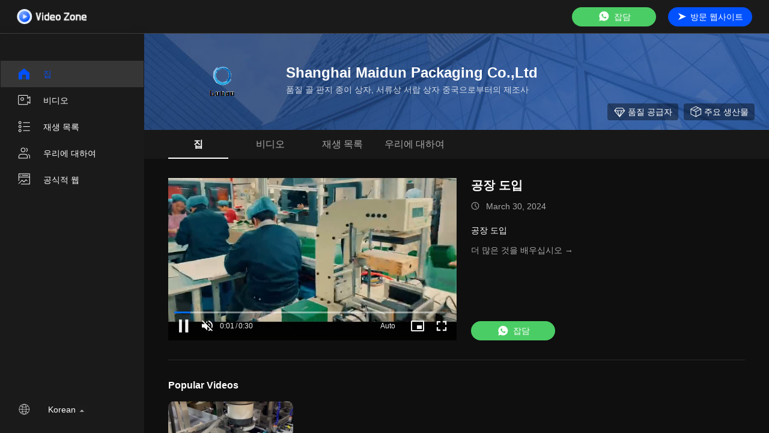

--- FILE ---
content_type: text/html
request_url: https://korean.paperpackingboxes.com/video.html
body_size: 6147
content:
<!DOCTYPE html>
<html >

    <head>
        <meta charset="utf-8">
        <meta name="viewport" content="width=device-width, initial-scale=1">
        <link rel="alternate" href="//m.korean.paperpackingboxes.com/video.html" media="only screen and (max-width: 640px)" />
<link hreflang="en" rel="alternate" href="https://www.paperpackingboxes.com/video.html" />
<link hreflang="fr" rel="alternate" href="https://french.paperpackingboxes.com/video.html" />
<link hreflang="de" rel="alternate" href="https://german.paperpackingboxes.com/video.html" />
<link hreflang="it" rel="alternate" href="https://italian.paperpackingboxes.com/video.html" />
<link hreflang="ru" rel="alternate" href="https://russian.paperpackingboxes.com/video.html" />
<link hreflang="es" rel="alternate" href="https://spanish.paperpackingboxes.com/video.html" />
<link hreflang="pt" rel="alternate" href="https://portuguese.paperpackingboxes.com/video.html" />
<link hreflang="nl" rel="alternate" href="https://dutch.paperpackingboxes.com/video.html" />
<link hreflang="el" rel="alternate" href="https://greek.paperpackingboxes.com/video.html" />
<link hreflang="ja" rel="alternate" href="https://japanese.paperpackingboxes.com/video.html" />
<link hreflang="ar" rel="alternate" href="https://arabic.paperpackingboxes.com/video.html" />
<link hreflang="tr" rel="alternate" href="https://turkish.paperpackingboxes.com/video.html" />
<link hreflang="fa" rel="alternate" href="https://persian.paperpackingboxes.com/video.html" />
<link hreflang="pl" rel="alternate" href="https://polish.paperpackingboxes.com/video.html" />
<style type="text/css">
/*<![CDATA[*/
.consent__cookie {position: fixed;top: 0;left: 0;width: 100%;height: 0%;z-index: 100000;}.consent__cookie_bg {position: fixed;top: 0;left: 0;width: 100%;height: 100%;background: #000;opacity: .6;display: none }.consent__cookie_rel {position: fixed;bottom:0;left: 0;width: 100%;background: #fff;display: -webkit-box;display: -ms-flexbox;display: flex;flex-wrap: wrap;padding: 24px 80px;-webkit-box-sizing: border-box;box-sizing: border-box;-webkit-box-pack: justify;-ms-flex-pack: justify;justify-content: space-between;-webkit-transition: all ease-in-out .3s;transition: all ease-in-out .3s }.consent__close {position: absolute;top: 20px;right: 20px;cursor: pointer }.consent__close svg {fill: #777 }.consent__close:hover svg {fill: #000 }.consent__cookie_box {flex: 1;word-break: break-word;}.consent__warm {color: #777;font-size: 16px;margin-bottom: 12px;line-height: 19px }.consent__title {color: #333;font-size: 20px;font-weight: 600;margin-bottom: 12px;line-height: 23px }.consent__itxt {color: #333;font-size: 14px;margin-bottom: 12px;display: -webkit-box;display: -ms-flexbox;display: flex;-webkit-box-align: center;-ms-flex-align: center;align-items: center }.consent__itxt i {display: -webkit-inline-box;display: -ms-inline-flexbox;display: inline-flex;width: 28px;height: 28px;border-radius: 50%;background: #e0f9e9;margin-right: 8px;-webkit-box-align: center;-ms-flex-align: center;align-items: center;-webkit-box-pack: center;-ms-flex-pack: center;justify-content: center }.consent__itxt svg {fill: #3ca860 }.consent__txt {color: #a6a6a6;font-size: 14px;margin-bottom: 8px;line-height: 17px }.consent__btns {display: -webkit-box;display: -ms-flexbox;display: flex;-webkit-box-orient: vertical;-webkit-box-direction: normal;-ms-flex-direction: column;flex-direction: column;-webkit-box-pack: center;-ms-flex-pack: center;justify-content: center;flex-shrink: 0;}.consent__btn {width: 280px;height: 40px;line-height: 40px;text-align: center;background: #3ca860;color: #fff;border-radius: 4px;margin: 8px 0;-webkit-box-sizing: border-box;box-sizing: border-box;cursor: pointer }.consent__btn:hover {background: #00823b }.consent__btn.empty {color: #3ca860;border: 1px solid #3ca860;background: #fff }.consent__btn.empty:hover {background: #3ca860;color: #fff }.open .consent__cookie_bg {display: block }.open .consent__cookie_rel {bottom: 0 }@media (max-width: 760px) {.consent__btns {width: 100%;align-items: center;}.consent__cookie_rel {padding: 20px 24px }}.consent__cookie.open {display: block;}.consent__cookie {display: none;}
/*]]>*/
</style>
<script type="text/javascript">
/*<![CDATA[*/
window.isvideotpl = 0;window.detailurl = '';

var g_tp = '';
var colorUrl = '';
var query_string = ["Video","Index"];
var customtplcolor = 99701;
/*]]>*/
</script>
<title>중국 골 판지 종이 상자 비디오 존 - Shanghai Maidun Packaging Co.,Ltd</title>
        <meta name="keywords" content="최근의 골 판지 종이 상자 비디오, 포퓰러 서류상 서랍 상자 비디오, 중국 편평한 팩 선물 상자 제품 비디오" />
        <meta name="description" content="" />
        <link rel='preload' href="/images/video/index.css" as='style'>
        <link type='text/css' rel='stylesheet' href="/images/video/index.css" media='all'>
        
    </head>

    <body>
                <div class="app">
            <!-- 吸顶，顶部 -->
            <div class="v-fixed">
                <div class="v-goback">
                    <!-- <i class="userfont v-back"></i> -->
                    <a href="/video.html" title="중국의 비디오 채널 Shanghai Maidun Packaging Co.,Ltd">
                        <img alt="중국의 비디오 채널 Shanghai Maidun Packaging Co.,Ltd" src="/images/video/images/logo_video.png" />
                    </a>
                </div>
                <div class="v-website">
                                            <a class="chatnow" href="/webim/webim_tab.html" onclick='setwebimCookie(0,0,0);' target="_blank"><i></i>잡담</a>
                                        <a href="/" target="_blank"><i></i><span>
                            방문 웹사이트                        </span></a>
                </div>
            </div>
            <!-- 主体 -->
            <div class="v-content-topwrap">
                <!-- 抽屉 -->
                <div class="v-content-drawer showDrawer">
                    <div class="v-drawer-aside">
                        <a href="/video.html" class="active"><i class="home"></i>집</a>
                        <a href="/video-all.html"><i class="videos"></i>비디오</a>
                        <a href="/video-playlist.html"><i class="playlist"></i>재생 목록</a>
                        <a href="/video-about.html"><i class="aboutus"></i>우리에 대하여</a>
                        <a style="" href="/" target="_blank"> <i class="office"></i>공식적 웹</a>


                        <div class="lang-box-item">
                            <i class="lang"></i>
                            <div class="selectbox" id="language_change">
                                <div>Korean</div>
                                <div class="menusel">
                                                                            <div class="list" value='https://www.paperpackingboxes.com/video.html' >
                                                                                            English                                                                                    </div>
                                                                            <div class="list" value='https://french.paperpackingboxes.com/video.html' >
                                                                                            French                                                                                    </div>
                                                                            <div class="list" value='https://german.paperpackingboxes.com/video.html' >
                                                                                            German                                                                                    </div>
                                                                            <div class="list" value='https://italian.paperpackingboxes.com/video.html' >
                                                                                            Italian                                                                                    </div>
                                                                            <div class="list" value='https://russian.paperpackingboxes.com/video.html' >
                                                                                            Russian                                                                                    </div>
                                                                            <div class="list" value='https://spanish.paperpackingboxes.com/video.html' >
                                                                                            Spanish                                                                                    </div>
                                                                            <div class="list" value='https://portuguese.paperpackingboxes.com/video.html' >
                                                                                            Portuguese                                                                                    </div>
                                                                            <div class="list" value='https://dutch.paperpackingboxes.com/video.html' >
                                                                                            Dutch                                                                                    </div>
                                                                            <div class="list" value='https://greek.paperpackingboxes.com/video.html' >
                                                                                            Greek                                                                                    </div>
                                                                            <div class="list" value='https://japanese.paperpackingboxes.com/video.html' >
                                                                                            Japanese                                                                                    </div>
                                                                            <div class="list" value='https://korean.paperpackingboxes.com/video.html' selected>
                                                                                            Korean                                                                                    </div>
                                                                            <div class="list" value='https://arabic.paperpackingboxes.com/video.html' >
                                                                                            Arabic                                                                                    </div>
                                                                            <div class="list" value='https://turkish.paperpackingboxes.com/video.html' >
                                                                                            Turkish                                                                                    </div>
                                                                            <div class="list" value='https://persian.paperpackingboxes.com/video.html' >
                                                                                            Persian                                                                                    </div>
                                                                            <div class="list" value='https://polish.paperpackingboxes.com/video.html' >
                                                                                            Polish                                                                                    </div>
                                                                    </div>
                            </div>
                            <i class="langup"></i>
                        </div>
                    </div>
                </div>
                <div class="v-content">

                    <div class="vc-banner">
                        <div class="vc-company" style="background: url(/images/video/images/theme_img.jpeg) no-repeat 50%;background-size: cover;">
                            <span class="vc-company-logo">
                                <a target="_blank" title="Shanghai Maidun Packaging Co.,Ltd" href="//korean.paperpackingboxes.com"><img alt="Shanghai Maidun Packaging Co.,Ltd" onerror="$(this).parent().hide();" src="/logo.gif" /></a>                            </span>
                            <div class="vc-company-txt">
                                <h1 class="vc-company-loc">Shanghai Maidun Packaging Co.,Ltd</h1>
                                <h2 class="vc-totalvideo">품질 골 판지 종이 상자, 서류상 서랍 상자 중국으로부터의 제조사</h2>
                            </div>
                        </div>
                        <div class="vc-icons">
                            <span class="vc-quality"><i></i>품질 공급자</span>
                                                        <a target="_blank" href="/products.html" class="vc-product"><i></i>주요 생산물</a>
                        </div>
                    </div>
                    <div class="vc-nav">
                        <a href="/video.html" class="active">집</a>
                        <a href="/video-all.html">비디오</a>
                        <a href="/video-playlist.html">재생 목록</a>
                        <a href="/video-about.html">우리에 대하여</a>
                    </div>
                    <div class="vc-main">
                        <div class="vc-big-videobox">
                            <!-- 左图部分 start-->
                            <div class="vc-bigv">
                                <div class="video-wrap">
                                    <video-js id="vc-video-play" class="video-js vjs-default-skin vjs-big-play-centered" playsinline data-typeid="1" data-videoid="1a0e6aea83189c77cd997aea4655030d">
                                        <img alt="loading" class="lazyi" src="/images/load_icon.gif">
                                    </video-js>
                                </div>
                            </div>
                            <!-- 左图部分 end-->
                            <!-- 右侧文字部分 start-->
                            <div class="vc-bigtxt">
                                <h2 class="vc-btxt-title">
                                    <a href="/video-157136-videos-factory-introduction.html" title="공장 도입">공장 도입</a>
                                </h2>
                                <div class="vc-btxt-time"><i></i>
                                                                            March 30, 2024                                                                    </div>
                                <div class="vc-btxt-cont">
                                    공장 도입                                </div>
                                <div><a class="vc-btxt-link" href="/video-157136-videos-factory-introduction.html">더 많은 것을 배우십시오 →</a>
                                                                                    <a class="chatnow" href="/webim/webim_tab.html" onclick='setwebimCookie(0,0,0);' target="_blank"><i></i>잡담</a>
                                                                        </div>
                            </div>
                            <!-- 右侧文字部分 end-->
                        </div>
                        <!-- 分类部分 start -->
                                                    <div class="vc-group">
                                <div class="vc-group-title">Popular Videos</div>
                                <ul>

                                                                            <li>
                                            <a href="/video-157136-videos-factory-introduction.html" title="공장 도입">
                                                <div class="imgCover" onmouseenter="document.getElementById('popular_video1a0e6aea83189c77cd997aea4655030d').setAttribute('src',document.getElementById('popular_video1a0e6aea83189c77cd997aea4655030d').getAttribute('data-src'));">

                                                    <div class="foreback">
                                                        <img data-original="/photo/paperpackingboxes/video/20240330_66077ad3a06f6.mp4_d.jpg?1711766332" src="/images/default_video.jpg" alt="공장 도입" class="lazyi" onerror="defaultVideoImg(this)">
                                                        <span class="tickClock">00:30</span>
                                                    </div>
                                                    <div class="endback">
                                                        <img id="popular_video1a0e6aea83189c77cd997aea4655030d" alt="공장 도입" data-src="https://vodcdn.ecerimg.com/videos/encoder/1202403/1a0e6aea83189c77cd997aea4655030d/preview.webp" onerror="defaultVideoImg(this)">
                                                    </div>
                                                </div>
                                                <h2 class="titleCover"><span>공장 도입</span></h2>
                                                <div class="vc-timer"><i></i>
                                                                                                            March 30, 2024                                                                                                    </div>
                                            </a>
                                        </li>
                                    






                                </ul>
                            </div>
                                                                            <div class="vc-group">
                                <div class="vc-group-title">Other Videos</div>
                                <ul>
                                                                            <li>
                                            <a href="/video-157136-videos-factory-introduction.html" title="공장 도입">
                                                <div class="imgCover" onmouseenter="document.getElementById('Other Videos1a0e6aea83189c77cd997aea4655030d').setAttribute('src',document.getElementById('Other Videos1a0e6aea83189c77cd997aea4655030d').getAttribute('data-src'));">
                                                    <div class="foreback">
                                                        <img alt="공장 도입" data-original="/photo/paperpackingboxes/video/20240330_66077ad3a06f6.mp4_d.jpg?1711766332" src="/images/default_video.jpg" class="lazyi" onerror="defaultVideoImg(this)">
                                                        <span class="tickClock">00:30</span>
                                                    </div>
                                                    <div class="endback">
                                                        <img id="Other Videos1a0e6aea83189c77cd997aea4655030d" alt="공장 도입" data-src="https://vodcdn.ecerimg.com/videos/encoder/1202403/1a0e6aea83189c77cd997aea4655030d/preview.webp" onerror="defaultVideoImg(this)">
                                                    </div>
                                                </div>
                                                <h2 class="titleCover"><span>공장 도입</span></h2>
                                                <div class="vc-timer"><i></i>
                                                                                                            March 30, 2024                                                                                                    </div>
                                            </a>
                                        </li>
                                    







                                </ul>
                            </div>
                                                <div class="vc-group">
                            <div class="vc-group-title">최근 비디오</div>
                            <ul>
                                                                    <li>
                                        <a href="/video-157136-videos-factory-introduction.html" title="공장 도입">
                                            <div class="imgCover" onmouseenter="document.getElementById('recent_video1a0e6aea83189c77cd997aea4655030d').setAttribute('src',document.getElementById('recent_video1a0e6aea83189c77cd997aea4655030d').getAttribute('data-src'));">
                                                <div class="foreback">
                                                    <img alt="공장 도입" data-original="/photo/paperpackingboxes/video/20240330_66077ad3a06f6.mp4_d.jpg?1711766332" src="/images/default_video.jpg" class="lazyi" onerror="defaultVideoImg(this)">
                                                    <span class="tickClock">00:30</span>
                                                </div>
                                                <div class="endback">
                                                    <img id="recent_video1a0e6aea83189c77cd997aea4655030d" alt="공장 도입" data-src="https://vodcdn.ecerimg.com/videos/encoder/1202403/1a0e6aea83189c77cd997aea4655030d/preview.webp" onerror="defaultVideoImg(this)">
                                                </div>
                                            </div>
                                            <h2 class="titleCover"><span>공장 도입</span></h2>
                                            <div class="vc-timer"><i></i>
                                                                                                    March 30, 2024                                                                                            </div>
                                        </a>
                                    </li>
                                
                            </ul>
                        </div>
                        <!-- 分类部分 end -->
                    </div>
                </div>
            </div>
        </div>
        <script type="text/javascript" src="/js/video/jquery-3.6.1.min.js"></script>
        <script src="https://vodcdn.ecerimg.com/resource/player/video.min.js"></script>
        <script src="https://vodcdn.ecerimg.com/resource/player/videojs-http-streaming.js"></script>
        <script src="https://vodcdn.ecerimg.com/resource/player/ePlayer.js"></script>
        <link rel="stylesheet" href=" https://vodcdn.ecerimg.com/resource/player/video-js-pc.min.css">
        <script>
            window.posterkimg = '/photo/paperpackingboxes/video/20240330_66077ad3a06f6.mp4_d.jpg?1711766332';
            window.videosrc = 'https://vodcdn.ecerimg.com/videos/encoder/1202403/1a0e6aea83189c77cd997aea4655030d/playlist.m3u8'
        </script>
        <script src="/js/video/common.js"></script>
        <script type="text/javascript">
            (function() {
                var e = document.createElement('script');
                e.type = 'text/javascript';
                e.async = true;
                e.src = '/stats.js';
                var s = document.getElementsByTagName('script')[0];
                s.parentNode.insertBefore(e, s);
            })();
        </script><noscript><img style="display:none" src="/stats.php" width=0 height=0 rel="nofollow" /></noscript>
            <script type="text/javascript">
/*<![CDATA[*/
function loadCommonScript (dir) {
  var script = document.createElement("script");
  script.type = "text/javascript";
  script.src = dir;
  document.body.appendChild(script)};loadCommonScript('/js/ads.js');

									var htmlContent = `
								<div class="consent__cookie">
									<div class="consent__cookie_bg"></div>
									<div class="consent__cookie_rel">
										<div class="consent__close" onclick="allConsentNotGranted()">
											<svg t="1709102891149" class="icon" viewBox="0 0 1024 1024" version="1.1" xmlns="http://www.w3.org/2000/svg" p-id="3596" xmlns:xlink="http://www.w3.org/1999/xlink" width="32" height="32">
												<path d="M783.36 195.2L512 466.56 240.64 195.2a32 32 0 0 0-45.44 45.44L466.56 512l-271.36 271.36a32 32 0 0 0 45.44 45.44L512 557.44l271.36 271.36a32 32 0 0 0 45.44-45.44L557.44 512l271.36-271.36a32 32 0 0 0-45.44-45.44z" fill="#2C2C2C" p-id="3597"></path>
											</svg>
										</div>
										<div class="consent__cookie_box">
											<div class="consent__warm">환영합니다 paperpackingboxes.com</div>
											<div class="consent__title">paperpackingboxes.com 귀하의 개인정보를:</div>
											<div class="consent__itxt"><i><svg t="1707012116255" class="icon" viewBox="0 0 1024 1024" version="1.1" xmlns="http://www.w3.org/2000/svg" p-id="11708" xmlns:xlink="http://www.w3.org/1999/xlink" width="20" height="20">
														<path d="M768 890.88H256a90.88 90.88 0 0 1-81.28-50.56 94.08 94.08 0 0 1 7.04-99.2A412.16 412.16 0 0 1 421.12 576a231.68 231.68 0 1 1 181.76 0 412.16 412.16 0 0 1 241.92 163.2 94.08 94.08 0 0 1 7.04 99.2 90.88 90.88 0 0 1-83.84 52.48zM512 631.68a344.96 344.96 0 0 0-280.96 146.56 30.08 30.08 0 0 0 0 32.64 26.88 26.88 0 0 0 24.32 16H768a26.88 26.88 0 0 0 24.32-16 30.08 30.08 0 0 0 0-32.64A344.96 344.96 0 0 0 512 631.68z m0-434.56a167.68 167.68 0 1 0 167.68 167.68A167.68 167.68 0 0 0 512 197.12z" p-id="11709"></path>
													</svg></i>개인화된 광고 및 콘텐츠, 광고 및 콘텐츠 측정, 시청자 조사 및 서비스 개발</div>
											<div class="consent__itxt"><i><svg t="1709102557526" class="icon" viewBox="0 0 1024 1024" version="1.1" xmlns="http://www.w3.org/2000/svg" p-id="2631" xmlns:xlink="http://www.w3.org/1999/xlink" width="20" height="20">
														<path d="M876.8 320H665.6c-70.4 0-128 57.6-128 128v358.4c0 70.4 57.6 128 128 128h211.2c70.4 0 128-57.6 128-128V448c0-70.4-57.6-128-128-128z m-211.2 64h211.2c32 0 64 25.6 64 64v320H608V448c0-38.4 25.6-64 57.6-64z m211.2 480H665.6c-25.6 0-44.8-12.8-57.6-38.4h320c-6.4 25.6-25.6 38.4-51.2 38.4z" p-id="2632"></path>
														<path d="M499.2 704c0-19.2-12.8-32-32-32H140.8c-19.2 0-38.4-19.2-38.4-38.4V224c0-19.2 19.2-32 38.4-32H768c19.2 0 38.4 19.2 38.4 38.4v38.4c0 19.2 12.8 32 32 32s32-12.8 32-32V224c0-51.2-44.8-96-102.4-96H140.8c-57.6 0-102.4 44.8-102.4 96v409.6c0 57.6 44.8 102.4 102.4 102.4h326.4c25.6 0 32-19.2 32-32z m0 64H326.4c-19.2 0-32 12.8-32 32s12.8 32 32 32h166.4c19.2 0 32-12.8 32-32s-12.8-32-25.6-32z" p-id="2633"></path>
													</svg></i>장치에 저장 및/또는 액세스 정보</div>
											<div class="consent__txt">귀하의 개인 데이터는 처리되며 장치 (쿠키, 고유 식별자 및 기타 장치 데이터) 의 정보가 저장될 수 있습니다.135개의 TCF 판매자 (s) 와 65개의 광고 파트너 (s) 가 접근하고 공유합니다., 또는 이 사이트 또는 앱에 의해 특별히 사용됩니다.</div>
											<div class="consent__txt">일부 공급업체는 합법적 인 이익에 따라 귀하의 개인 데이터를 처리 할 수 있습니다. 동의하지 않음으로 반대 할 수 있습니다. 플랫폼 고객 서비스에 문의하십시오. 또한 동의를 취소 할 수 있습니다.</div>


										</div>
										<div class="consent__btns">
											<span class="consent__btn" onclick="allConsentGranted()">동의</span>
											<span class="consent__btn empty" onclick="allConsentNotGranted()">동의하지 않습니다.</span>
										</div>
									</div>
								</div>
							`;
							var newElement = document.createElement('div');
							newElement.innerHTML = htmlContent;
							document.body.appendChild(newElement);
							var consent__cookie = {
								init:function(){},
								open:function(){
									document.querySelector('.consent__cookie').className = 'consent__cookie open';
									document.body.style.overflow = 'hidden';
								},
								close:function(){
									document.querySelector('.consent__cookie').className = 'consent__cookie';
									document.body.style.overflow = '';
								}
							};
		
		
/*]]>*/
</script>
</body>

    </html>
<!-- static:2024-10-31 21:39:37 -->


--- FILE ---
content_type: application/x-javascript
request_url: https://korean.paperpackingboxes.com/js/video/common.js
body_size: 2489
content:
var base64EncodeChars="ABCDEFGHIJKLMNOPQRSTUVWXYZabcdefghijklmnopqrstuvwxyz0123456789+/",base64DecodeChars=new Array(-1,-1,-1,-1,-1,-1,-1,-1,-1,-1,-1,-1,-1,-1,-1,-1,-1,-1,-1,-1,-1,-1,-1,-1,-1,-1,-1,-1,-1,-1,-1,-1,-1,-1,-1,-1,-1,-1,-1,-1,-1,-1,-1,62,-1,-1,-1,63,52,53,54,55,56,57,58,59,60,61,-1,-1,-1,-1,-1,-1,-1,0,1,2,3,4,5,6,7,8,9,10,11,12,13,14,15,16,17,18,19,20,21,22,23,24,25,-1,-1,-1,-1,-1,-1,26,27,28,29,30,31,32,33,34,35,36,37,38,39,40,41,42,43,44,45,46,47,48,49,50,51,-1,-1,-1,-1,-1);function base64encode(e){var o,t,i,r,n,a;for(i=e.length,t=0,o="";t<i;){if(r=255&e.charCodeAt(t++),t==i){o+=base64EncodeChars.charAt(r>>2),o+=base64EncodeChars.charAt((3&r)<<4),o+="==";break}if(n=e.charCodeAt(t++),t==i){o+=base64EncodeChars.charAt(r>>2),o+=base64EncodeChars.charAt((3&r)<<4|(240&n)>>4),o+=base64EncodeChars.charAt((15&n)<<2),o+="=";break}a=e.charCodeAt(t++),o+=base64EncodeChars.charAt(r>>2),o+=base64EncodeChars.charAt((3&r)<<4|(240&n)>>4),o+=base64EncodeChars.charAt((15&n)<<2|(192&a)>>6),o+=base64EncodeChars.charAt(63&a)}return o}function base64decode(e){var o,t,i,r,n,a,c;for(a=e.length,n=0,c="";n<a;){do{o=base64DecodeChars[255&e.charCodeAt(n++)]}while(n<a&&-1==o);if(-1==o)break;do{t=base64DecodeChars[255&e.charCodeAt(n++)]}while(n<a&&-1==t);if(-1==t)break;c+=String.fromCharCode(o<<2|(48&t)>>4);do{if(61==(i=255&e.charCodeAt(n++)))return c;i=base64DecodeChars[i]}while(n<a&&-1==i);if(-1==i)break;c+=String.fromCharCode((15&t)<<4|(60&i)>>2);do{if(61==(r=255&e.charCodeAt(n++)))return c;r=base64DecodeChars[r]}while(n<a&&-1==r);if(-1==r)break;c+=String.fromCharCode((3&i)<<6|r)}return c}function onClickVideo(e,o){window.localStorage.setItem("videoSrc",e),setTimeout(function(){window.open(o,"newwindow","height=500, width=900, top=0, left=0, toolbar=no, menubar=no, scrollbars=no, resizable=no,location=no, status=no")},300)}function showAside(){if("undefined"==typeof $||!document.body)return window._showAside=1,!1;$(".aside-navbar").toggleClass("show"),$(".model-close").fadeToggle(),$(".v-goback span i").toggleClass("hide"),$("html").toggleClass("overhide")}function hideAside(e){e.preventDefault(),e.stopPropagation(),showAside()}function jumpWhatsapp(e,o,t=0){var i=new XMLHttpRequest;i.open("get","/whatsapplog.html?phone="+o+"&videoid="+t+"&page="+window.location.pathname,!0),i.onload=function(){console.log(i.status),i.status<400?console.log("success"):console.log("failed")},i.send();var r=base64decode(e);window.open(r)}function setinquiryCookie(e,o,t){var i=new Date;i.setTime(i.getTime()+6e4),document.cookie="inquiry_extr="+escape(e)+";expires="+i.toGMTString(),void 0!==o&&(document.cookie="inquiry_email="+escape(o)+";expires="+i.toGMTString()),void 0!==t&&(document.cookie="inquiry_message="+escape(t)+";expires="+i.toGMTString())}function defaultVideoImg(e){e.src="/images/default_video.jpg"}jQuery.fn.extend({delayLoading:function(e){function o(){t.filter("img["+e.imgSrcAttr+"]").each(function(o,t){if(void 0!==$(t).attr(e.imgSrcAttr)&&null!==$(t).attr(e.imgSrcAttr)&&""!==$(t).attr(e.imgSrcAttr)&&function(o){var t,i;return void 0===e.container||e.container===window?(t=$(window).scrollTop(),i=$(window).height()+$(window).scrollTop()):(t=$(e.container).offset().top,i=$(e.container).offset().top+$(e.container).height()),o.offset().top+o.height()+e.beforehand>=t&&i>=o.offset().top-e.beforehand}($(t))&&function(o){var t,i;return void 0===e.container||e.container===window?(t=$(window).scrollLeft(),i=$(window).width()+$(window).scrollLeft()):(t=$(e.container).offset().left,i=$(e.container).offset().left+$(e.container).width()),o.offset().left+o.width()+e.beforehand>=t&&i>=o.offset().left-e.beforehand}($(t))){var i=new Image;i.onload=function(){$(t).attr("src",i.src),0!==e.duration&&$(t).hide().fadeIn(e.duration),$(t).removeAttr(e.imgSrcAttr),e.success($(t))},i.onerror=function(){$(t).attr("src",e.errorImg),$(t).removeAttr(e.imgSrcAttr),e.error($(t))},i.src=$(t).attr(e.imgSrcAttr)}})}void 0!==(e=jQuery.extend({defaultImg:"",errorImg:"",imgSrcAttr:"originalSrc",beforehand:0,event:"scroll",duration:"normal",container:window,success:function(){},error:function(){}},e||{})).errorImg&&null!==e.errorImg&&""!==e.errorImg||(e.errorImg=e.defaultImg);var t=$(this);void 0!==t.attr("src")&&null!==t.attr("src")&&""!==t.attr("src")||t.attr("src",e.defaultImg),o(),$(e.container).bind(e.event,function(){o()})}}),$(function(){$("img.lazyi").delayLoading({defaultImg:"/images/default_video.jpg",errorImg:"",imgSrcAttr:"data-original",beforehand:0,event:"scroll",duration:"normal",container:$(".v-content"),success:function(e){},error:function(e){}})}),$(".loadMore").click(function(){$(this).prev().css({height:"auto"}),$(this).prev().find("li").show(),$(this).remove()}),$("#language_change").change(function(){var e=$(this).val();window.location.href=e}),$(".selectbox").click(function(e){e.stopPropagation(),$(".selectbox .menusel").slideToggle()}),$(document).click(function(){$(".selectbox .menusel").slideUp()}),$(".selectbox .menusel .list").click(function(){var e=$(this).attr("value");window.location.href=e}),$(".imgCover").mouseenter(function(){$(this).find(".endback img").attr("src",$(this).find(".endback img").attr("data-original"))});let isNewVideo=window.playerVersion>=2025,needVideoTmp=["Products-Detail","Company-VideoCompany"],currentQuery=query_string.join("-"),isProductVideoDetail=location.href.indexOf("/videos-")>-1&&currentQuery.indexOf("Products-Detail")>-1,isCompanyVideoDetail=currentQuery.indexOf("Company-VideoCompany")>-1,isVideoZoneIndex=currentQuery.indexOf("Video-Index")>-1,isVideoZoneDetail=currentQuery.indexOf("Video-Detail")>-1;if(isProductVideoDetail||isCompanyVideoDetail||isVideoZoneIndex||isVideoZoneDetail)if(isNewVideo){if(document.querySelector("#vc-video-play")){const e=document.querySelector("#vc-video-play");new EPlayer({videoElement:e,aspectRatio:"16:9",posterRatio:window.posterRatio,autoplay:!1,muted:!1,loop:!0,bigPlayButton:!1,poster:window.posterkimg,hlsUrl:window.hlsUrl,src:window.videosrc})}if(document.querySelector("#myVideo")){const e=document.querySelector("#myVideo");new EPlayer({videoElement:e,aspectRatio:"16:9",posterRatio:window.posterRatio,autoplay:!1,muted:!1,bigPlayButton:!1,poster:window.detailposterkimg,hlsUrl:window.hlsUrl,src:window.detailvideosrc})}}else{if(document.querySelector("#vc-video-play")){const e=document.querySelector("#vc-video-play");new EPlayer({videoElement:e,config:{aspectRatio:"16:9",autoplay:!0,muted:!0,loop:!0,bigPlayButton:!1,poster:posterkimg,sources:[{src:window.videosrc,type:"application/x-mpegURL"}]}})}if(document.querySelector("#myVideo")){const e=document.querySelector("#myVideo");new EPlayer({videoElement:e,config:{aspectRatio:"16:9",autoplay:!0,muted:!0,bigPlayButton:!1,poster:detailposterkimg,sources:[{src:detailvideosrc,type:"application/x-mpegURL"}]}})}}function setwebimCookie(e,o,t){var i=new Date;i.setTime(i.getTime()+31536e6),document.cookie="webim_type="+escape(t)+";expires="+i.toGMTString(),document.cookie="webim_uid="+escape(e)+";expires="+i.toGMTString(),document.cookie="webim_pid="+escape(o)+";expires="+i.toGMTString()}